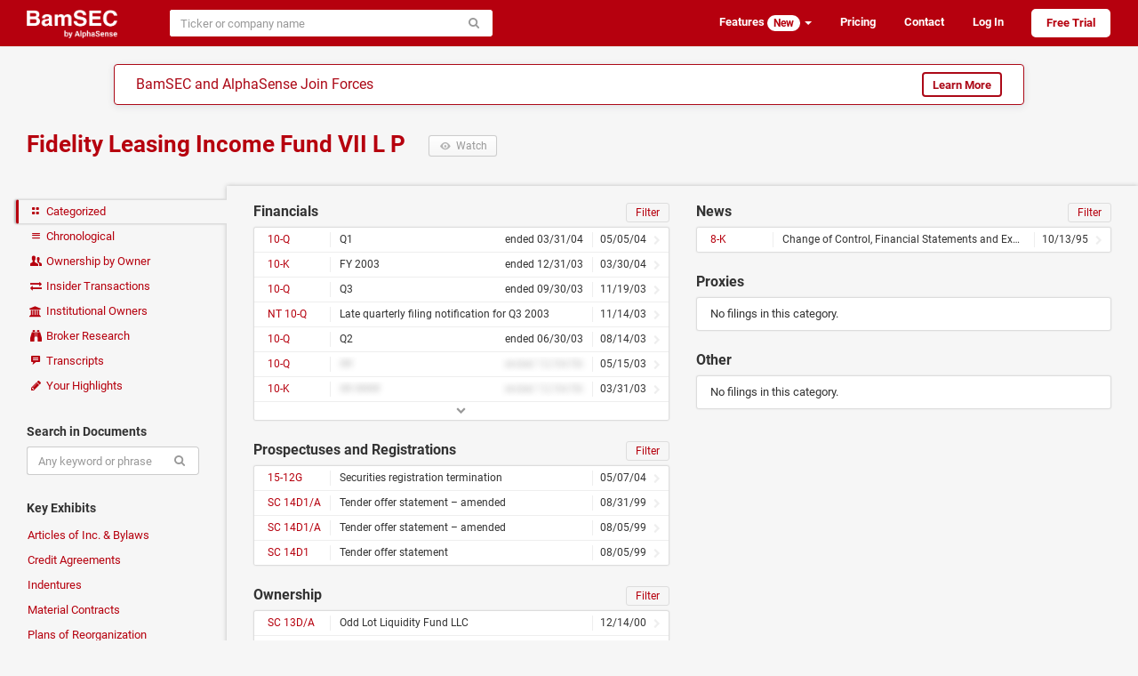

--- FILE ---
content_type: text/html; charset=utf-8
request_url: https://www.bamsec.com/companies/858661/fidelity-leasing-income-fund-vii-l-p
body_size: 5525
content:
<!DOCTYPE html>
<html lang="en" data-placeholder-focus="false" data-placeholder-live="false">
<head>
    <meta charset="utf-8">
    <meta http-equiv="X-UA-Compatible" content="IE=edge,chrome=1">
    <meta name="viewport" content="width=device-width, initial-scale=1">
    <meta name="description" content="SEC filings and transcripts for Fidelity Leasing Income Fund VII L P, including financials, news, proxies, indentures, prospectuses, and credit agreements">

    <script>
        window.SENTRY_RELEASE_VERSION = "b5c531bf";
    </script>
    <script type="text/javascript" crossorigin="anonymous" src="/static/js/sentry.4bc6c4aa.js"></script>
    <script type="text/javascript">
        if (!window.Sentry) {
            window.Sentry = [];
            var noop = function() {};
            Sentry.init = noop;
            Sentry.setUser = noop;
            Sentry.withScope = noop;
            Sentry.captureException = noop;
            Sentry.captureMessage = noop;
        }
    </script>

<link rel="canonical" href="https://www.bamsec.com/companies/858661/fidelity-leasing-income-fund-vii-l-p">    <title>    Fidelity Leasing Income Fund VII L P
        &ndash; Filings and Transcripts
    &ndash; BamSEC
</title>

    <link rel="stylesheet" type="text/css" href="/static/css/styles.b9a635c8.css">
    <script>
        if (window.performance && performance.mark) {
            performance.mark('css:unblocked');
        }
    </script>

    <link rel="preload" href="/static/fonts/roboto-v18-latin-700.037d8304.woff2" as="font" type="font/woff2" crossorigin="anonymous">
    <link rel="preload" href="/static/fonts/roboto-v18-latin-400.5d4aeb4e.woff2" as="font" type="font/woff2" crossorigin="anonymous">
    <link rel="preload" href="/static/fonts/fontello.b80617a5.woff2" as="font" type="font/woff2" crossorigin="anonymous">
    <link rel="preload" href="/static/js/legacy.ac08d4b2.js" as="script" crossorigin="anonymous">
    <link rel="preload" href="/static/js/vendor.09d4cbb8.js" as="script" crossorigin="anonymous">
    <link rel="preload" href="/static/js/shared.a96885f1.js" as="script" crossorigin="anonymous">

    <link rel="apple-touch-icon" sizes="180x180" href="/apple-touch-icon.png?v=kPgnR2Y2K0">
    <link rel="icon" type="image/png" href="/favicon-32x32.png?v=kPgnR2Y2K0" sizes="32x32">
    <link rel="icon" type="image/png" href="/favicon-16x16.png?v=kPgnR2Y2K0" sizes="16x16">
    <link rel="manifest" href="/manifest.json?v=kPgnR2Y2K0">
    <link rel="mask-icon" href="/safari-pinned-tab.svg?v=kPgnR2Y2K0" color="#b6000e">
    <meta name="apple-mobile-web-app-title" content="BamSEC">
    <meta name="application-name" content="BamSEC">
    <meta name="theme-color" content="#b6000e">

    <meta property="og:type" content="website">
    <meta property="og:title" content="Fidelity Leasing Income Fund VII L P &ndash; Filings and Transcripts &ndash; BamSEC">
    <meta property="og:url" content="https://www.bamsec.com/companies/858661/fidelity-leasing-income-fund-vii-l-p">
    <meta property="og:image" content="https://www.bamsec.com/static/images/fb-image.a6232c7d.png">
    <meta property="og:image:width" content="500">
    <meta property="og:image:height" content="262">
    <meta property="og:description" content="SEC filings and transcripts for Fidelity Leasing Income Fund VII L P, including financials, news, proxies, indentures, prospectuses, and credit agreements.">
    <meta property="og:site_name" content="BamSEC">
    <meta property="fb:admins" content="208827">

    <!-- start Segment only for logged in users -->
    <!-- end Segment -->

    <script>
        document.domain = 'bamsec.com';
    </script>
    <script>
        window.BAMSEC = {
            releaseVersion: 'b5c531bf',
            CSRFToken: "IjMzNDk4OGM1ZjhkYjMxZTZhZTBjNGFiYmI5OWM5OTgxZjEwNjE5Mjci.aWvtkg.MZtM_eM0eWv8rK8gHYC4AOASWHk",
                pageType: "company_summary",
                    entityId: 858661,
            userIsSetUp: false,
            userIsActive: false,
            userIsGSMasked: false,
            smoothScrollWindow: null,
            showMarketingModal: function(featureId) {
                Sentry.withScope(function(scope) {
                    scope.setExtra('messageId', featureId);
                    Sentry.captureMessage('showMarketingModal not yet defined', 'warning');
                });
            },
            showTegusMarketingModal: function() {
                Sentry.withScope(function(scope) {
                    Sentry.captureMessage('showTegusMarketingModal not yet defined', 'warning');
                });
            },
            showBrokerResearchModal: function() {
                Sentry.withScope(function(scope) {
                    Sentry.captureMessage('showBrokerResearchModal not yet defined', 'warning');
                });
            },
            userAccess: {
                isTrialing: false,
                // TODO FIXME: messaging on the front-end requires that users with no plan are
                // treated as if they have transcript access. In order to avoid special-casing
                // hasTranscripts, we'll need to refactor how this messaging is set up.
                hasTranscripts: true,
                hasTranscriptsShortEmbargo: false,
                hasAllCompanyDocumentSearch: false,
                hasAllCompanyFilingAlerts: false,
                hasAllCompanyFilingList: false,
                hasAllCompanySearchAlerts: false,
                hasNotableOwnershipAlerts: false,
            },
            userIsAdmin: false,
            trackTiming: function() {},
            refs: {},
        };
            var eventName = 'Page - Viewed - Company Summary';
            var eventData = {
                    entity_id: 858661,
            };
    </script>
    <!-- Start cookieyes banner -->
    <script id="cookieyes" type="text/javascript" src="https://cdn-cookieyes.com/client_data/438b86e38bfc421523cbb0c7/script.js"></script>
    <!-- End cookieyes banner -->
</head>

<body>


    <div class="navbar navbar-default  " role="navigation">
        <div class="container-fluid limited">
            <div class="navbar-header">
                    <a class="navbar-brand" href="/">
                        <img height="32" src="/static/images/logo-header-white.f00f0041.png" alt="BamSEC" />
                    </a>
                <button type="button" class="navbar-toggle" data-toggle="collapse" data-target="#navbar-collapse">
                    <span class="sr-only">Toggle navigation</span>
                    <span class="icon-bar"></span>
                    <span class="icon-bar"></span>
                    <span class="icon-bar"></span>
                </button>
            </div>
            <div class="collapse navbar-collapse anonymous-navbar-collapse" id="navbar-collapse">
<div id="entity-search-form-container" data-style-variant="navbar" data-initial-value="" data-autofocus="false"><form class=" navbar-form" action="/entity-search/search" method="get" spellcheck="false" role="search"><div class="input-group"><input type="search" class="form-control search-autocomplete" name="q" size="40" placeholder="Ticker or company name" autocomplete="off" autocorrect="off" autocapitalize="off"  ><span class="input-group-btn"><button class="btn btn-default" type="submit"><span class="icon-search"></span></button></span></div></form></div>                <ul class="nav navbar-nav navbar-right">

                        <li class="dropdown">
                            <a class="dropdown-toggle" data-toggle="dropdown" href="#">
                                Features <span class="badge badge-inverse">New</span> <b class="caret"></b>
                            </a>
                            <ul class="dropdown-menu">
                                <li><a href="/features/screening">Screening Tools</a></li>
                                <li><a href="/features/document-search">Document Search</a></li>
                                <li><a href="/features/table-tools">Table Tools</a></li>
                                <li><a href="/features/collaboration">Collaboration</a></li>
                                <li><a href="/features/organization">Organization</a></li>
                                <li><a href="/features/other">Other</a></li>
                            </ul>
                        </li>
                        <li><a href="/pricing">Pricing</a></li>
                        <li class="hide-navbar-small"><a href="/contact">Contact</a></li>
                        <li>
                            <a href="/login?next=/companies/858661/fidelity-leasing-income-fund-vii-l-p">Log In</a>
                        </li>
                        <li>
                            <a class="sign-up" href="/register">Free Trial</a>
                        </li>

                </ul>
            </div>
        </div>
    </div>

        <div class="alphasense-banner__navbar-banner">
<div class="alphasense-banner">
    <div class="alphasense-banner-headline">
        BamSEC and AlphaSense Join Forces
    </div>
    <a href="https://www.alpha-sense.com/trial-request-bamsec-ref/" target="_blank" class="btn btn-default">Learn More</a>
</div>        </div>



<div id="marketing-modal-container"></div>

<div id="company-base-container">
    <div class="container-fluid limited page-header-bam clearfix">
        <h1>
            <a href="/companies/858661/fidelity-leasing-income-fund-vii-l-p">
                Fidelity Leasing Income Fund VII L P
            </a>
            <button type="button" class="watch btn btn-default btn-sm visible-xs-block visible-sm-inline-block visible-md-inline-block visible-lg-inline-block " data-url="/company/858661/follow/true" data-entity-id="858661">
                <span class="icon-eye-1"></span>
                <span class="text-label"> Watch </span>
            </button>
        </h1>

        <div class="subtitles">
        </div>

    </div>

    <div class="container-fluid limited">

        <noscript>
            <div class="alert alert-danger">
                <p><strong>Warning:</strong> Large portions of this site require JavaScript enabled in order to function properly. Please make sure JavaScript is enabled in your browser.</p>
                <p>Please let us know at <a href="mailto:support@bamsec.com">support@bamsec.com</a> if you have any questions or concerns.</p>
            </div>
        </noscript>

        <div class="nav-column-wrapper">

            <ul class="nav nav-pills nav-stacked">
                <li class="active"><a href="/companies/858661/fidelity-leasing-income-fund-vii-l-p">
                    <span class="icon-layout"></span> Categorized
                </a></li>
                <li class=""><a href="/companies/858661/fidelity-leasing-income-fund-vii-l-p/chronological">
                    <span class="icon-menu"></span> Chronological
                </a></li>
                <li class=""><a href="/companies/858661/fidelity-leasing-income-fund-vii-l-p/ownership">
                    <span class="icon-users"></span> Ownership by Owner
                </a></li>
                <li class="">
                    <a id="insider-transactions-link" href="/companies/858661/fidelity-leasing-income-fund-vii-l-p/insider-transactions">
                        <span class="icon-exchange"></span> Insider Transactions
                    </a>
                </li>
                <li class="">
                    <a id="institutional-owners-link" href="/companies/858661/fidelity-leasing-income-fund-vii-l-p/institutional-owners">
                        <span class="icon-bank"></span> Institutional Owners
                    </a>
                </li>
                <li class="">
                    <a id="broker-research-link" class="container-fluid clearfix" href="#">
                        <span class="icon-binoculars"></span>
                        <span>Broker Research</span>
                    </a>
                </li>
                <li class=""><a href="/companies/858661/fidelity-leasing-income-fund-vii-l-p/transcripts">
                    <span class="icon-chat-1"></span> Transcripts
                </a></li>
                <li id="your-highlights-link" class=""><a href="/companies/858661/fidelity-leasing-income-fund-vii-l-p/highlights">
                    <span class="icon-pencil"></span> Your Highlights
                </a></li>
            </ul>

            <h6>Search in Documents</h6>
            <form id="fulltext-search-form" class="form"
                spellcheck="false">
                <div class="input-group">
                    <input id="fulltext-search-input" type="search" class="form-control" name="query" placeholder="Any keyword or phrase" autocomplete="off" autocorrect="off" autocapitalize="off">
                    <input id="fulltext-search-entity-id" type="hidden" name="entityId" value="858661">
                    <span class="input-group-btn">
                        <button class="btn btn-default" type="submit"><span class="icon-search"></span></button>
                    </span>
                </div>
            </form>

            <h6>Key Exhibits</h6>
            <ul class="nav nav-pills nav-stacked">
                <li class=""><a href="/companies/858661/fidelity-leasing-income-fund-vii-l-p/articles-of-incorporation">Articles of Inc. &amp; Bylaws</a></li>
                <li class=""><a href="/companies/858661/fidelity-leasing-income-fund-vii-l-p/credit-agreements">Credit Agreements</a></li>
                <li class=""><a href="/companies/858661/fidelity-leasing-income-fund-vii-l-p/indentures">Indentures</a></li>
                <li class=""><a href="/companies/858661/fidelity-leasing-income-fund-vii-l-p/material-contracts">Material Contracts</a></li>
                <li class=""><a href="/companies/858661/fidelity-leasing-income-fund-vii-l-p/plans-of-reorg">Plans of Reorganization</a></li>
                <li class=""><a href="/companies/858661/fidelity-leasing-income-fund-vii-l-p/underwriting-agreements">Underwriting Agreements</a></li>
            </ul>

            <h6>External Links</h6>
            <ul class="nav nav-pills nav-stacked">
                <li>
                    <a class="external" rel="nofollow noopener noreferrer" target="_blank" href="https://www.sec.gov/edgar/browse/?CIK=858661&owner=exclude">
                        SEC EDGAR
                        <span class="icon-link-ext"></span>
                    </a>
                </li>
            </ul>

        </div>

        <div class="company-content">

<div class="row">
    <div class="col-md-6">
        <h2>Financials         <small class="pull-right">
            <a class="reset-filings icon-cw" href="#"></a>
            <a class="filter header-box-btn" href="#">Filter</a>
        </small>
</h2>
        
    <div class="panel panel-default" id="financial" data-entity-id="858661">
                <div class="filing-filter">
                    <form class="form" spellcheck="false">
                        <input type="search" class="form-control" data-entity-id="858661" data-category="financial" name="q" placeholder="Filter by date, form type, or title" autocomplete="off" autocorrect="off" autocapitalize="off">
                    </form>
                </div>
                <div class="list-group filing-filter-results hidden"></div>
            <div class="list-group default-results filings" data-default-num-items="7">
                            

    <a
        data-filing-id="111081604000021"
        data-entity-id="858661"
        class="list-group-item single-line  "
            title="Q1 2004 ended 03/31/04"
        href="/filing/111081604000021?cik=858661"
    >
        <span class="label-left">
            10-Q
        </span>

        <div class="label-center with-left-label with-right-label ">
            <span class="float-right">
            ended         03/31/04

        </span>

                Q1
        </div>

        <div class="label-right">
                        05/05/04

        </div>

            <div class="icon-right-open"></div>

    </a>

                            

    <a
        data-filing-id="111081604000018"
        data-entity-id="858661"
        class="list-group-item single-line  "
            title="FY 2003 ended 12/31/03"
        href="/filing/111081604000018?cik=858661"
    >
        <span class="label-left">
            10-K
        </span>

        <div class="label-center with-left-label with-right-label ">
            <span class="float-right">
            ended         12/31/03

        </span>

                FY 2003
        </div>

        <div class="label-right">
                        03/30/04

        </div>

            <div class="icon-right-open"></div>

    </a>

                            

    <a
        data-filing-id="111081603000059"
        data-entity-id="858661"
        class="list-group-item single-line  "
            title="Q3 2003 ended 09/30/03"
        href="/filing/111081603000059?cik=858661"
    >
        <span class="label-left">
            10-Q
        </span>

        <div class="label-center with-left-label with-right-label ">
            <span class="float-right">
            ended         09/30/03

        </span>

                Q3
        </div>

        <div class="label-right">
                        11/19/03

        </div>

            <div class="icon-right-open"></div>

    </a>

                            

    <a
        data-filing-id="111081603000055"
        data-entity-id="858661"
        class="list-group-item single-line  "
            title="Late quarterly filing notification for Q3 2003"
        href="/filing/111081603000055?cik=858661"
    >
        <span class="label-left">
            NT 10-Q
        </span>

        <div class="label-center with-left-label with-right-label ">
            Late quarterly filing notification
            for Q3 2003
        </div>

        <div class="label-right">
                        11/14/03

        </div>

            <div class="icon-right-open"></div>

    </a>

                            

    <a
        data-filing-id="85866103000003"
        data-entity-id="858661"
        class="list-group-item single-line  "
            title="Q2 2003 ended 06/30/03"
        href="/filing/85866103000003?cik=858661"
    >
        <span class="label-left">
            10-Q
        </span>

        <div class="label-center with-left-label with-right-label ">
            <span class="float-right">
            ended         06/30/03

        </span>

                Q2
        </div>

        <div class="label-right">
                        08/14/03

        </div>

            <div class="icon-right-open"></div>

    </a>

                            

    <a
        data-filing-id="111081603000035"
        data-entity-id="858661"
        class="list-group-item single-line unavailable-tooltip "
        href="/filing/111081603000035?cik=858661"
    >
        <span class="label-left">
            10-Q
        </span>

        <div class="label-center with-left-label with-right-label blurred">
            <span class="float-right">
            ended 12/34/56
        </span>

                ##
        </div>

        <div class="label-right">
                        05/15/03

        </div>

            <div class="icon-right-open"></div>

    </a>

                            

    <a
        data-filing-id="111081603000019"
        data-entity-id="858661"
        class="list-group-item single-line unavailable-tooltip "
        href="/filing/111081603000019?cik=858661"
    >
        <span class="label-left">
            10-K
        </span>

        <div class="label-center with-left-label with-right-label blurred">
            <span class="float-right">
            ended 12/34/56
        </span>

                ## ####
        </div>

        <div class="label-right">
                        03/31/03

        </div>

            <div class="icon-right-open"></div>

    </a>

            </div>

            <a class="panel-footer more" href="#/companies/858661/filings">
                <span class="icon-down-open"></span>
            </a>
    </div>
        <h2>Prospectuses and Registrations         <small class="pull-right">
            <a class="reset-filings icon-cw" href="#"></a>
            <a class="filter header-box-btn" href="#">Filter</a>
        </small>
</h2>
        
    <div class="panel panel-default" id="registrations" data-entity-id="858661">
                <div class="filing-filter">
                    <form class="form" spellcheck="false">
                        <input type="search" class="form-control" data-entity-id="858661" data-category="registrations" name="q" placeholder="Filter by date, form type, or title" autocomplete="off" autocorrect="off" autocapitalize="off">
                    </form>
                </div>
                <div class="list-group filing-filter-results hidden"></div>
            <div class="list-group default-results filings" data-default-num-items="4">
                            

    <a
        data-filing-id="111081604000024"
        data-entity-id="858661"
        class="list-group-item single-line  "
            title="Securities registration termination"
        href="/filing/111081604000024?cik=858661"
    >
        <span class="label-left">
            15-12G
        </span>

        <div class="label-center with-left-label with-right-label ">
            Securities registration termination
        </div>

        <div class="label-right">
                        05/07/04

        </div>

            <div class="icon-right-open"></div>

    </a>

                            

    <a
        data-filing-id="101968799000539"
        data-entity-id="858661"
        class="list-group-item single-line  "
            title="Tender offer statement – amended"
        href="/filing/101968799000539?cik=858661"
    >
        <span class="label-left">
            SC 14D1/A
        </span>

        <div class="label-center with-left-label with-right-label ">
            Tender offer statement
&ndash; amended
        </div>

        <div class="label-right">
                        08/31/99

        </div>

            <div class="icon-right-open"></div>

    </a>

                            

    <a
        data-filing-id="101968799000452"
        data-entity-id="858661"
        class="list-group-item single-line  "
            title="Tender offer statement – amended"
        href="/filing/101968799000452?cik=858661"
    >
        <span class="label-left">
            SC 14D1/A
        </span>

        <div class="label-center with-left-label with-right-label ">
            Tender offer statement
&ndash; amended
        </div>

        <div class="label-right">
                        08/05/99

        </div>

            <div class="icon-right-open"></div>

    </a>

                            

    <a
        data-filing-id="101968799000450"
        data-entity-id="858661"
        class="list-group-item single-line  "
            title="Tender offer statement"
        href="/filing/101968799000450?cik=858661"
    >
        <span class="label-left">
            SC 14D1
        </span>

        <div class="label-center with-left-label with-right-label ">
            Tender offer statement
        </div>

        <div class="label-right">
                        08/05/99

        </div>

            <div class="icon-right-open"></div>

    </a>

            </div>
    </div>
        <h2>Ownership         <small class="pull-right">
            <a class="reset-filings icon-cw" href="#"></a>
            <a class="filter header-box-btn" href="#">Filter</a>
        </small>
</h2>
        
    <div class="panel panel-default" id="ownership" data-entity-id="858661">
                <div class="filing-filter">
                    <form class="form" spellcheck="false">
                        <input type="search" class="form-control" data-entity-id="858661" data-category="ownership" name="q" placeholder="Filter by date, form type, or title" autocomplete="off" autocorrect="off" autocapitalize="off">
                    </form>
                </div>
                <div class="list-group filing-filter-results hidden"></div>
            <div class="list-group default-results filings" data-default-num-items="2">
                            

    <a
        data-filing-id="101968700001747"
        data-entity-id="858661"
        class="list-group-item single-line  "
            title="Odd Lot Liquidity Fund LLC"
        href="/filing/101968700001747?cik=858661"
    >
        <span class="label-left">
            SC 13D/A
        </span>

        <div class="label-center with-left-label with-right-label ">
            Odd Lot Liquidity Fund LLC
        </div>

        <div class="label-right">
                        12/14/00

        </div>

            <div class="icon-right-open"></div>

    </a>

                            

    <a
        data-filing-id="101968700001719"
        data-entity-id="858661"
        class="list-group-item single-line  "
            title="Odd Lot Liquidity Fund LLC"
        href="/filing/101968700001719?cik=858661"
    >
        <span class="label-left">
            SC 13D
        </span>

        <div class="label-center with-left-label with-right-label ">
            Odd Lot Liquidity Fund LLC
        </div>

        <div class="label-right">
                        12/05/00

        </div>

            <div class="icon-right-open"></div>

    </a>

            </div>
    </div>
    </div>
    <div class="col-md-6">
        <h2>News         <small class="pull-right">
            <a class="reset-filings icon-cw" href="#"></a>
            <a class="filter header-box-btn" href="#">Filter</a>
        </small>
</h2>
        
    <div class="panel panel-default" id="news" data-entity-id="858661">
                <div class="filing-filter">
                    <form class="form" spellcheck="false">
                        <input type="search" class="form-control" data-entity-id="858661" data-category="news" name="q" placeholder="Filter by date, form type, or title" autocomplete="off" autocorrect="off" autocapitalize="off">
                    </form>
                </div>
                <div class="list-group filing-filter-results hidden"></div>
            <div class="list-group default-results filings" data-default-num-items="1">
                            

    <a
        data-filing-id="85866195000002"
        data-entity-id="858661"
        class="list-group-item single-line  "
            title="Change of Control, Financial Statements and Exhibits"
        href="/filing/85866195000002?cik=858661"
    >
        <span class="label-left">
            8-K
        </span>

        <div class="label-center with-left-label with-right-label ">
            Change of Control, Financial Statements and Exhibits
        </div>

        <div class="label-right">
                        10/13/95

        </div>

            <div class="icon-right-open"></div>

    </a>

            </div>
    </div>
        <h2>Proxies </h2>
        
    <div class="panel panel-default" id="proxies" data-entity-id="858661">
            <p class="empty-panel">No filings in this category.</p>
    </div>
        <h2>Other </h2>
        
    <div class="panel panel-default" id="other" data-entity-id="858661">
            <p class="empty-panel">No filings in this category.</p>
    </div>
    </div>
</div>

            <small>
                <div class="issue-reporting-link-container text-center"><button class="btn-link no-outline" data-target=false data-toggle=false type="button">See an issue? Let us know.</button></div>
            </small>
        </div>

    </div>
</div>

    <div id="tegus-marketing-modal-container"></div>

<div id="broker-research-modal-container"></div>


<script>
    window.BAMSEC.entityId = 858661;
    window.BAMSEC.entitySlug = 'fidelity-leasing-income-fund-vii-l-p';
    window.BAMSEC.entityIsForeign = false;
</script>


    <div id="footer">
        <ul class="list-inline">
            <li>© 2026 BamSEC, LLC</li>
            <li><a href="/privacy">Privacy Policy</a></li>
            <li><a href="/terms">Terms of Service</a></li>
            <li><a href="/companies">Browse</a></li>
            <li><a target="_blank" rel="noopener" href="https://help.bamsec.com">Help Center</a></li>
            <li><a href="/contact">Contact</a></li>
        </ul>
    </div>


    <script type="text/javascript" crossorigin="anonymous" src="/static/js/webpack-runtime.40089bff.js"></script>
    <script nomodule crossorigin="anonymous" src="/static/js/polyfills-nomodule.5ed3be58.js"></script>
    <script type="module" crossorigin="anonymous" src="/static/js/polyfills-module.5816a070.js"></script>
    <script type="text/javascript" crossorigin="anonymous" src="/static/js/legacy.ac08d4b2.js"></script>
    <script type="text/javascript" crossorigin="anonymous" src="/static/js/vendor.09d4cbb8.js"></script>
    <script type="text/javascript" crossorigin="anonymous" src="/static/js/shared.a96885f1.js"></script>
    <script type="text/javascript" crossorigin="anonymous" src="/static/js/scripts.671c34f3.js"></script>
    <script>
        if (window.performance && performance.mark) {
            performance.mark('js:executed');
        }
    </script>

    <script async src="https://www.googletagmanager.com/gtag/js?id=G-RGJQJ4G4CC"></script>
    <script>
        window.dataLayer = window.dataLayer || [];
        function gtag(){dataLayer.push(arguments);}
            gtag('js', new Date());
            // The following code in the gtag.js snippet automatically sends a pageview to the Google Analytics property
            gtag('config', 'G-RGJQJ4G4CC');
            if (window.getDevicePixelRatio) {
                gtag('set', { 'metric1': window.getDevicePixelRatio() });
            }
            gtag('set', { 'dimension1': false });
            gtag('set', { 'dimension2': true });
            gtag('set', { 'dimension3': false });
    </script>

    <script defer src='https://static.cloudflareinsights.com/beacon.min.js' data-cf-beacon='{"token": "f3dee6389d3a4ce689bede1551f428ed"}'></script>

    <script>
        BAMSEC.trackTiming('CSS', 'css:unblocked');
        BAMSEC.trackTiming('JS', 'js:executed');
    </script>
</body>
</html>